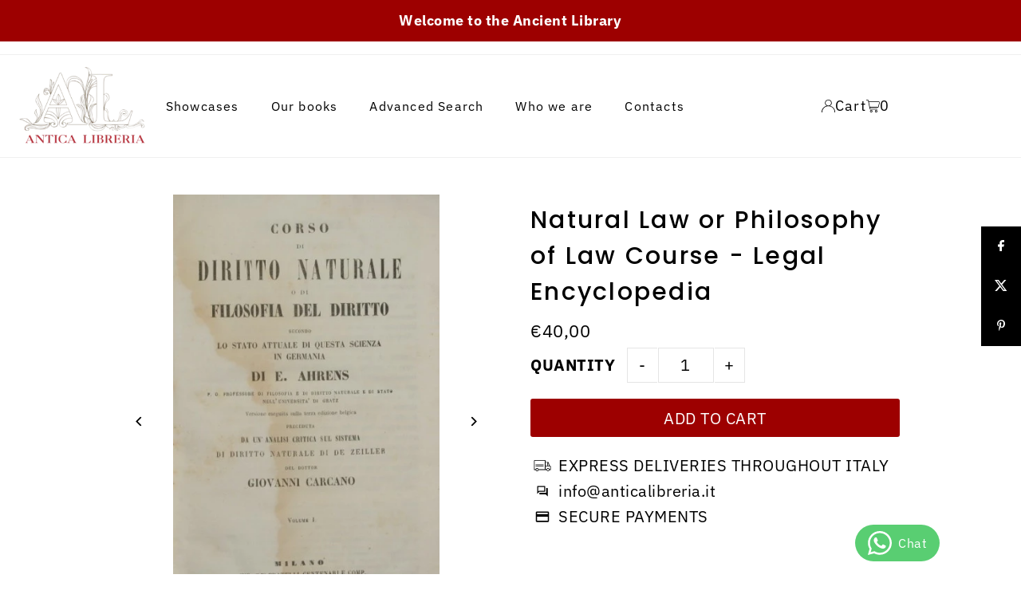

--- FILE ---
content_type: text/css
request_url: https://anticalibreria.it/cdn/shop/t/9/assets/algolia_custom_styles.css?v=163216237753307889371746439950
body_size: -194
content:
@media screen and (min-width: 980px){.slideout__trigger-search{display:none!important}}svg.ais-SearchBox-resetIcon{display:none}.button:hover,button:hover,input[type=submit]:hover,input[type=reset]:hover,input[type=button]:hover{color:var(--button-text);background:var(--button-hover)}button.ais-SearchBox-reset:hover{background:none!important}.ais-page .ais-clear-refinements-container{position:absolute;right:11px;top:-11px!important}button.ais-SearchBox-submit{display:none}ul.ais-RefinementList-list{padding-top:40px!important}.ais-page .ais-facet--header{background:none!important;border-bottom:1px solid #B72A32!important;color:#000!important;display:block;font-size:.95em;padding:6px 8px;text-transform:uppercase;font-weight:700!important}.ais-RefinementList-list{display:none}.show-results .ais-RefinementList-list{display:block}.ais-Menu.ais-facet{position:relative;padding-top:16px!important;font-weight:700;cursor:pointer}.ais-page .ais-hit--cart-button{background:#e0e0e0;color:var(--secondary-color);display:inline-block;font-size:.9em;margin-top:8px;padding:0 16px!important;text-transform:uppercase;width:auto}.ais-Menu.ais-facet:after{content:"\25bc";position:absolute;top:0;right:10px;transition:transform .3s ease;font-size:12px}.ais-Menu.ais-facet.open:after{transform:rotate(180deg)}.ais-Menu-list{display:none}.ais-Menu.ais-facet.open .ais-Menu-list{display:block}
/*# sourceMappingURL=/cdn/shop/t/9/assets/algolia_custom_styles.css.map?v=163216237753307889371746439950 */


--- FILE ---
content_type: text/javascript
request_url: https://anticalibreria.it/cdn/shop/t/9/compiled_assets/scripts.js?15292
body_size: 95
content:
(function(){var __sections__={};(function(){for(var i=0,s=document.getElementById("sections-script").getAttribute("data-sections").split(",");i<s.length;i++)__sections__[s[i]]=!0})(),function(){if(__sections__.header)try{(function(){const HeaderAppZone={init:function(){this.setupCategories(),this.setupAppZones(),this.preventZIndexConflicts()},setupCategories:function(){const openButton=document.getElementById("nostri-libri-btn"),modal=document.getElementById("MenuModal-categories"),closeButton=document.getElementById("ModalClose-categories");openButton&&(openButton.addEventListener("click",function(e){e.preventDefault(),modal.style.display="flex"}),closeButton&&closeButton.addEventListener("click",function(){modal.style.display="none"}),window.addEventListener("click",function(event){event.target===modal&&(modal.style.display="none")}))},setupAppZones:function(){const observer=new MutationObserver(mutations=>{mutations.forEach(mutation=>{mutation.addedNodes.length&&this.isolateAppStyles()})});document.querySelectorAll(".header__app-zone").forEach(zone=>{observer.observe(zone,{childList:!0,subtree:!0,attributes:!1})}),this.isolateAppStyles()},isolateAppStyles:function(){document.querySelectorAll(".header__app-block").forEach(block=>{block.shadowRoot&&block.shadowRoot.querySelectorAll("style").forEach(style=>{style.textContent=this.namespaceCSS(style.textContent)})})},namespaceCSS:function(css){return css.replace(/^(\s*[^{]+)\{/gm,".header__app-block $1 {")},preventZIndexConflicts:function(){document.querySelectorAll(".header__app-block").forEach(block=>{block.querySelectorAll('[style*="z-index"]').forEach(el=>{(parseInt(window.getComputedStyle(el).zIndex)||0)>9998&&(el.style.zIndex="9998")})})}};document.readyState==="loading"?document.addEventListener("DOMContentLoaded",()=>HeaderAppZone.init()):HeaderAppZone.init(),window.addEventListener("beforeunload",()=>{HeaderAppZone=null})})()}catch(e){console.error(e)}}()})();
//# sourceMappingURL=/cdn/shop/t/9/compiled_assets/scripts.js.map?15292=
